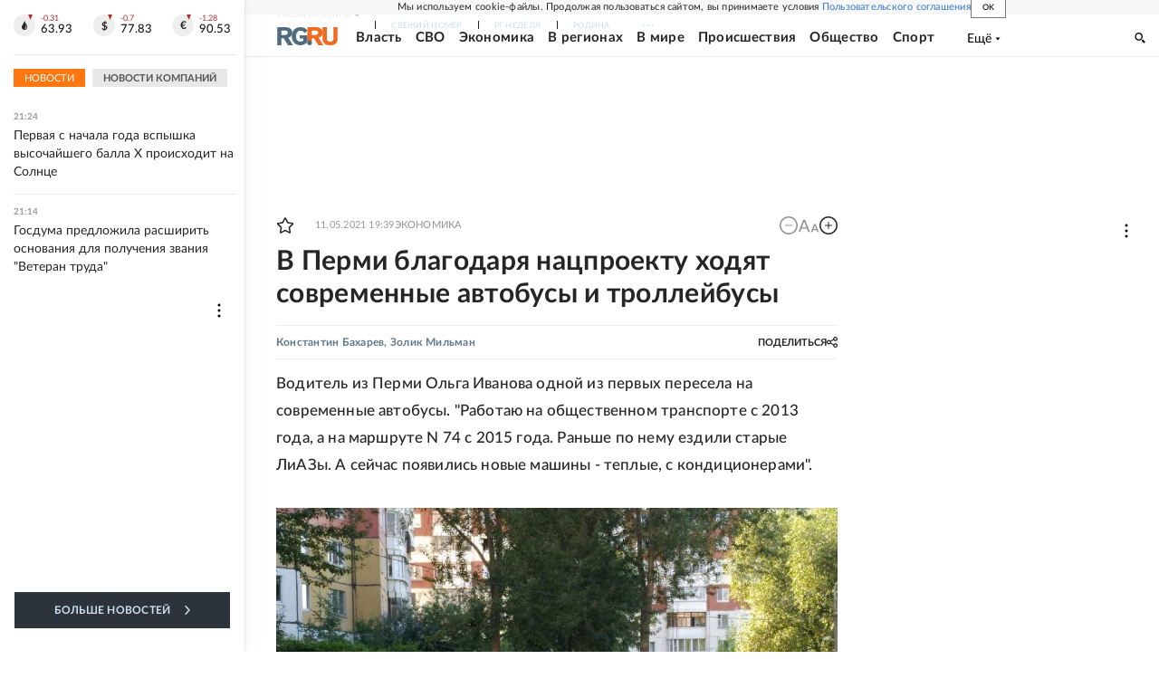

--- FILE ---
content_type: text/html
request_url: https://tns-counter.ru/nc01a**R%3Eundefined*rg_ru/ru/UTF-8/tmsec=mx3_rg_ru/221584482***
body_size: 16
content:
86B67301696D2811G1768761361:86B67301696D2811G1768761361